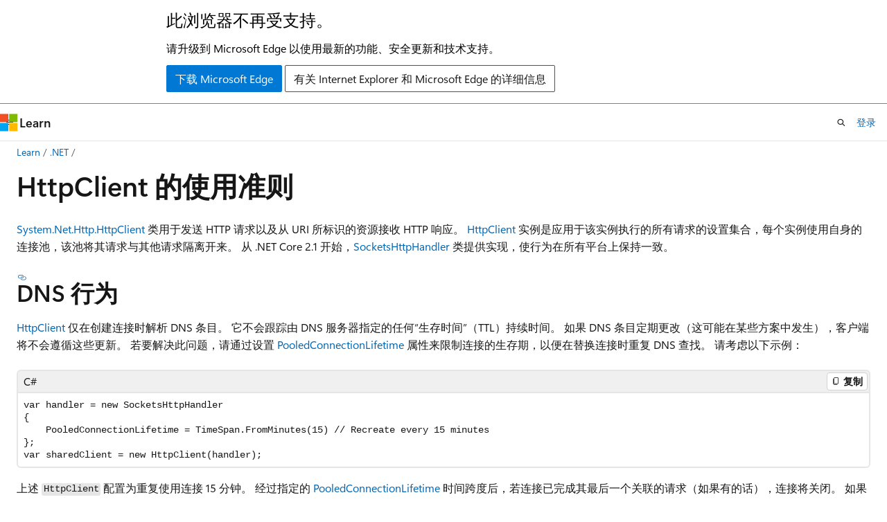

--- FILE ---
content_type: text/html
request_url: https://learn.microsoft.com/zh-cn/dotnet/fundamentals/networking/http/httpclient-guidelines
body_size: 58408
content:
 <!DOCTYPE html>
		<html
			class="layout layout-holy-grail   show-table-of-contents conceptual show-breadcrumb default-focus"
			lang="zh-cn"
			dir="ltr"
			data-authenticated="false"
			data-auth-status-determined="false"
			data-target="docs"
			x-ms-format-detection="none"
		>
			
		<head>
			<title>.NET 的 HttpClient 准则 - .NET | Microsoft Learn</title>
			<meta charset="utf-8" />
			<meta name="viewport" content="width=device-width, initial-scale=1.0" />
			<meta name="color-scheme" content="light dark" />

			<meta name="description" content="了解如何使用 HttpClient 实例发送 HTTP 请求，以及如何在 .NET 应用中使用 IHttpClientFactory 管理客户端。" />
			<link rel="canonical" href="https://learn.microsoft.com/zh-cn/dotnet/fundamentals/networking/http/httpclient-guidelines" /> 

			<!-- Non-customizable open graph and sharing-related metadata -->
			<meta name="twitter:card" content="summary" />
			<meta name="twitter:site" content="@MicrosoftLearn" />
			<meta property="og:type" content="website" />
			<meta property="og:image:alt" content=".NET 的 HttpClient 准则 - .NET | Microsoft Learn" />
			<meta property="og:image" content="https://learn.microsoft.com/dotnet/media/dotnet-logo.png" />
			<!-- Page specific open graph and sharing-related metadata -->
			<meta property="og:title" content=".NET 的 HttpClient 准则 - .NET" />
			<meta property="og:url" content="https://learn.microsoft.com/zh-cn/dotnet/fundamentals/networking/http/httpclient-guidelines" />
			<meta property="og:description" content="了解如何使用 HttpClient 实例发送 HTTP 请求，以及如何在 .NET 应用中使用 IHttpClientFactory 管理客户端。" />
			<meta name="platform_id" content="bfcc3f08-5956-9e18-3049-f838167fb412" /> <meta name="scope" content=".NET" />
			<meta name="locale" content="zh-cn" />
			 <meta name="adobe-target" content="true" /> 
			<meta name="uhfHeaderId" content="MSDocsHeader-DotNet" />

			<meta name="page_type" content="conceptual" />

			<!--page specific meta tags-->
			

			<!-- custom meta tags -->
			
		<meta name="schema" content="Conceptual" />
	
		<meta name="ai-usage" content="ai-assisted" />
	
		<meta name="apiPlatform" content="dotnet" />
	
		<meta name="author" content="gewarren" />
	
		<meta name="breadcrumb_path" content="/dotnet/breadcrumb/toc.json" />
	
		<meta name="depot_name" content="VS.core-docs" />
	
		<meta name="document_id" content="1a42e9c6-2624-e047-ed1c-03ec047b538a" />
	
		<meta name="document_version_independent_id" content="3b1dd30f-82a8-2526-bd51-fb6401c52e81" />
	
		<meta name="feedback_product_url" content="https://aka.ms/feedback/report?space=61" />
	
		<meta name="feedback_system" content="OpenSource" />
	
		<meta name="git_commit_id" content="435783fc691732e0648e16adc3e946fe8a2304e5" />
	
		<meta name="gitcommit" content="https://github.com/dotnet/docs/blob/435783fc691732e0648e16adc3e946fe8a2304e5/docs/fundamentals/networking/http/httpclient-guidelines.md" />
	
		<meta name="ms.author" content="gewarren" />
	
		<meta name="ms.date" content="2025-10-22T00:00:00Z" />
	
		<meta name="ms.devlang" content="dotnet" />
	
		<meta name="ms.service" content="dotnet-fundamentals" />
	
		<meta name="ms.topic" content="article" />
	
		<meta name="original_content_git_url" content="https://github.com/dotnet/docs/blob/live/docs/fundamentals/networking/http/httpclient-guidelines.md" />
	
		<meta name="show_latex" content="true" />
	
		<meta name="site_name" content="Docs" />
	
		<meta name="updated_at" content="2025-10-28T13:53:00Z" />
	
		<meta name="ms.translationtype" content="MT" />
	
		<meta name="ms.contentlocale" content="zh-cn" />
	
		<meta name="loc_version" content="2025-10-28T12:58:52.130448Z" />
	
		<meta name="loc_source_id" content="Github-35890081#live" />
	
		<meta name="loc_file_id" content="Github-35890081.live.VS.core-docs.docs/fundamentals/networking/http/httpclient-guidelines.md" />
	
		<meta name="toc_rel" content="../../toc.json" />
	
		<meta name="feedback_help_link_type" content="" />
	
		<meta name="feedback_help_link_url" content="" />
	
		<meta name="search.mshattr.devlang" content="csharp" />
	
		<meta name="word_count" content="1383" />
	
		<meta name="asset_id" content="fundamentals/networking/http/httpclient-guidelines" />
	
		<meta name="item_type" content="Content" />
	
		<meta name="previous_tlsh_hash" content="C9CE5DA1B6864BB46F6301C6446F9B5B778D503A89922E4509041755F22B8552DBDA810D2A8E37FCAFB8C32C9BE8E346C0B4D315FDB7D5FB6D1CCBD9CAA80C3C5E15699213" />
	
		<meta name="github_feedback_content_git_url" content="https://github.com/dotnet/docs/blob/main/docs/fundamentals/networking/http/httpclient-guidelines.md" />
	 
		<meta name="cmProducts" content="https://authoring-docs-microsoft.poolparty.biz/devrel/7696cda6-0510-47f6-8302-71bb5d2e28cf" data-source="generated" />
	
		<meta name="spProducts" content="https://authoring-docs-microsoft.poolparty.biz/devrel/69c76c32-967e-4c65-b89a-74cc527db725" data-source="generated" />
	

			<!-- assets and js globals -->
			
			<link rel="stylesheet" href="/static/assets/0.4.03301.7415-7dd881c1/styles/site-ltr.css" />
			
			<link rel="preconnect" href="//mscom.demdex.net" crossorigin />
						<link rel="dns-prefetch" href="//target.microsoft.com" />
						<link rel="dns-prefetch" href="//microsoftmscompoc.tt.omtrdc.net" />
						<link
							rel="preload"
							as="script"
							href="/static/third-party/adobe-target/at-js/2.9.0/at.js"
							integrity="sha384-l4AKhsU8cUWSht4SaJU5JWcHEWh1m4UTqL08s6b/hqBLAeIDxTNl+AMSxTLx6YMI"
							crossorigin="anonymous"
							id="adobe-target-script"
							type="application/javascript"
						/>
			<script src="https://wcpstatic.microsoft.com/mscc/lib/v2/wcp-consent.js"></script>
			<script src="https://js.monitor.azure.com/scripts/c/ms.jsll-4.min.js"></script>
			<script src="/_themes/docs.theme/master/zh-cn/_themes/global/deprecation.js"></script>

			<!-- msdocs global object -->
			<script id="msdocs-script">
		var msDocs = {
  "environment": {
    "accessLevel": "online",
    "azurePortalHostname": "portal.azure.com",
    "reviewFeatures": false,
    "supportLevel": "production",
    "systemContent": true,
    "siteName": "learn",
    "legacyHosting": false
  },
  "data": {
    "contentLocale": "zh-cn",
    "contentDir": "ltr",
    "userLocale": "zh-cn",
    "userDir": "ltr",
    "pageTemplate": "Conceptual",
    "brand": "",
    "context": {},
    "standardFeedback": false,
    "showFeedbackReport": false,
    "feedbackHelpLinkType": "",
    "feedbackHelpLinkUrl": "",
    "feedbackSystem": "OpenSource",
    "feedbackGitHubRepo": "dotnet/docs",
    "feedbackProductUrl": "https://aka.ms/feedback/report?space=61",
    "extendBreadcrumb": false,
    "isEditDisplayable": false,
    "isPrivateUnauthorized": false,
    "hideViewSource": false,
    "isPermissioned": false,
    "hasRecommendations": true,
    "contributors": [
      {
        "name": "gewarren",
        "url": "https://github.com/gewarren"
      },
      {
        "name": "Copilot",
        "url": "https://github.com/Copilot"
      },
      {
        "name": "antonfirsov",
        "url": "https://github.com/antonfirsov"
      },
      {
        "name": "iliar-turdushev",
        "url": "https://github.com/iliar-turdushev"
      },
      {
        "name": "BillWagner",
        "url": "https://github.com/BillWagner"
      },
      {
        "name": "CarnaViire",
        "url": "https://github.com/CarnaViire"
      },
      {
        "name": "IEvangelist",
        "url": "https://github.com/IEvangelist"
      },
      {
        "name": "martintmk",
        "url": "https://github.com/martintmk"
      },
      {
        "name": "meziantou",
        "url": "https://github.com/meziantou"
      },
      {
        "name": "dimitriskad",
        "url": "https://github.com/dimitriskad"
      },
      {
        "name": "ManickaP",
        "url": "https://github.com/ManickaP"
      }
    ],
    "mathjax": {},
    "openSourceFeedbackIssueUrl": "https://github.com/dotnet/docs/issues/new?template=z-customer-feedback.yml",
    "openSourceFeedbackIssueTitle": ""
  },
  "functions": {}
};;
	</script>

			<!-- base scripts, msdocs global should be before this -->
			<script src="/static/assets/0.4.03301.7415-7dd881c1/scripts/zh-cn/index-docs.js"></script>
			

			<!-- json-ld -->
			
		</head>
	
			<body
				id="body"
				data-bi-name="body"
				class="layout-body "
				lang="zh-cn"
				dir="ltr"
			>
				<header class="layout-body-header">
		<div class="header-holder has-default-focus">
			
		<a
			href="#main"
			
			style="z-index: 1070"
			class="outline-color-text visually-hidden-until-focused position-fixed inner-focus focus-visible top-0 left-0 right-0 padding-xs text-align-center background-color-body"
			
		>
			跳至主要内容
		</a>
	
		<a
			href="#"
			data-skip-to-ask-learn
			style="z-index: 1070"
			class="outline-color-text visually-hidden-until-focused position-fixed inner-focus focus-visible top-0 left-0 right-0 padding-xs text-align-center background-color-body"
			hidden
		>
			跳到 Ask Learn 聊天体验
		</a>
	

			<div hidden id="cookie-consent-holder" data-test-id="cookie-consent-container"></div>
			<!-- Unsupported browser warning -->
			<div
				id="unsupported-browser"
				style="background-color: white; color: black; padding: 16px; border-bottom: 1px solid grey;"
				hidden
			>
				<div style="max-width: 800px; margin: 0 auto;">
					<p style="font-size: 24px">此浏览器不再受支持。</p>
					<p style="font-size: 16px; margin-top: 16px;">
						请升级到 Microsoft Edge 以使用最新的功能、安全更新和技术支持。
					</p>
					<div style="margin-top: 12px;">
						<a
							href="https://go.microsoft.com/fwlink/p/?LinkID=2092881 "
							style="background-color: #0078d4; border: 1px solid #0078d4; color: white; padding: 6px 12px; border-radius: 2px; display: inline-block;"
						>
							下载 Microsoft Edge
						</a>
						<a
							href="https://learn.microsoft.com/en-us/lifecycle/faq/internet-explorer-microsoft-edge"
							style="background-color: white; padding: 6px 12px; border: 1px solid #505050; color: #171717; border-radius: 2px; display: inline-block;"
						>
							有关 Internet Explorer 和 Microsoft Edge 的详细信息
						</a>
					</div>
				</div>
			</div>
			<!-- site header -->
			<header
				id="ms--site-header"
				data-test-id="site-header-wrapper"
				role="banner"
				itemscope="itemscope"
				itemtype="http://schema.org/Organization"
			>
				<div
					id="ms--mobile-nav"
					class="site-header display-none-tablet padding-inline-none gap-none"
					data-bi-name="mobile-header"
					data-test-id="mobile-header"
				></div>
				<div
					id="ms--primary-nav"
					class="site-header display-none display-flex-tablet"
					data-bi-name="L1-header"
					data-test-id="primary-header"
				></div>
				<div
					id="ms--secondary-nav"
					class="site-header display-none display-flex-tablet"
					data-bi-name="L2-header"
					data-test-id="secondary-header"
					
				></div>
			</header>
			
		<!-- banner -->
		<div data-banner>
			<div id="disclaimer-holder"></div>
			
		</div>
		<!-- banner end -->
	
		</div>
	</header>
				 <section
					id="layout-body-menu"
					class="layout-body-menu display-flex"
					data-bi-name="menu"
			  >
					
		<div
			id="left-container"
			class="left-container display-none display-block-tablet padding-inline-sm padding-bottom-sm width-full"
			data-toc-container="true"
		>
			<!-- Regular TOC content (default) -->
			<div id="ms--toc-content" class="height-full">
				<nav
					id="affixed-left-container"
					class="margin-top-sm-tablet position-sticky display-flex flex-direction-column"
					aria-label="主要节点"
					data-bi-name="left-toc"
					role="navigation"
				></nav>
			</div>
			<!-- Collapsible TOC content (hidden by default) -->
			<div id="ms--toc-content-collapsible" class="height-full" hidden>
				<nav
					id="affixed-left-container"
					class="margin-top-sm-tablet position-sticky display-flex flex-direction-column"
					aria-label="主要节点"
					data-bi-name="left-toc"
					role="navigation"
				>
					<div
						id="ms--collapsible-toc-header"
						class="display-flex justify-content-flex-end margin-bottom-xxs"
					>
						<button
							type="button"
							class="button button-clear inner-focus"
							data-collapsible-toc-toggle
							aria-expanded="true"
							aria-controls="ms--collapsible-toc-content"
							aria-label="目录"
						>
							<span class="icon font-size-h4" aria-hidden="true">
								<span class="docon docon-panel-left-contract"></span>
							</span>
						</button>
					</div>
				</nav>
			</div>
		</div>
	
			  </section>

				<main
					id="main"
					role="main"
					class="layout-body-main "
					data-bi-name="content"
					lang="zh-cn"
					dir="ltr"
				>
					
			<div
		id="ms--content-header"
		class="content-header default-focus border-bottom-none"
		data-bi-name="content-header"
	>
		<div class="content-header-controls margin-xxs margin-inline-sm-tablet">
			<button
				type="button"
				class="contents-button button button-sm margin-right-xxs"
				data-bi-name="contents-expand"
				aria-haspopup="true"
				data-contents-button
			>
				<span class="icon" aria-hidden="true"><span class="docon docon-menu"></span></span>
				<span class="contents-expand-title"> 目录 </span>
			</button>
			<button
				type="button"
				class="ap-collapse-behavior ap-expanded button button-sm"
				data-bi-name="ap-collapse"
				aria-controls="action-panel"
			>
				<span class="icon" aria-hidden="true"><span class="docon docon-exit-mode"></span></span>
				<span>退出编辑器模式</span>
			</button>
		</div>
	</div>
			<div data-main-column class="padding-sm padding-top-none padding-top-sm-tablet">
				<div>
					
		<div id="article-header" class="background-color-body margin-bottom-xs display-none-print">
			<div class="display-flex align-items-center justify-content-space-between">
				
		<details
			id="article-header-breadcrumbs-overflow-popover"
			class="popover"
			data-for="article-header-breadcrumbs"
		>
			<summary
				class="button button-clear button-primary button-sm inner-focus"
				aria-label="所有痕迹"
			>
				<span class="icon">
					<span class="docon docon-more"></span>
				</span>
			</summary>
			<div id="article-header-breadcrumbs-overflow" class="popover-content padding-none"></div>
		</details>

		<bread-crumbs
			id="article-header-breadcrumbs"
			role="group"
			aria-label="痕迹导航"
			data-test-id="article-header-breadcrumbs"
			class="overflow-hidden flex-grow-1 margin-right-sm margin-right-md-tablet margin-right-lg-desktop margin-left-negative-xxs padding-left-xxs"
		></bread-crumbs>
	 
		<div
			id="article-header-page-actions"
			class="opacity-none margin-left-auto display-flex flex-wrap-no-wrap align-items-stretch"
		>
			
		<button
			class="button button-sm border-none inner-focus display-none-tablet flex-shrink-0 "
			data-bi-name="ask-learn-assistant-entry"
			data-test-id="ask-learn-assistant-modal-entry-mobile"
			data-ask-learn-modal-entry
			
			type="button"
			style="min-width: max-content;"
			aria-expanded="false"
			aria-label="询问 Learn"
			hidden
		>
			<span class="icon font-size-lg" aria-hidden="true">
				<span class="docon docon-chat-sparkle-fill gradient-ask-learn-logo"></span>
			</span>
		</button>
		<button
			class="button button-sm display-none display-inline-flex-tablet display-none-desktop flex-shrink-0 margin-right-xxs border-color-ask-learn "
			data-bi-name="ask-learn-assistant-entry"
			
			data-test-id="ask-learn-assistant-modal-entry-tablet"
			data-ask-learn-modal-entry
			type="button"
			style="min-width: max-content;"
			aria-expanded="false"
			hidden
		>
			<span class="icon font-size-lg" aria-hidden="true">
				<span class="docon docon-chat-sparkle-fill gradient-ask-learn-logo"></span>
			</span>
			<span>询问 Learn</span>
		</button>
		<button
			class="button button-sm display-none flex-shrink-0 display-inline-flex-desktop margin-right-xxs border-color-ask-learn "
			data-bi-name="ask-learn-assistant-entry"
			
			data-test-id="ask-learn-assistant-flyout-entry"
			data-ask-learn-flyout-entry
			data-flyout-button="toggle"
			type="button"
			style="min-width: max-content;"
			aria-expanded="false"
			aria-controls="ask-learn-flyout"
			hidden
		>
			<span class="icon font-size-lg" aria-hidden="true">
				<span class="docon docon-chat-sparkle-fill gradient-ask-learn-logo"></span>
			</span>
			<span>询问 Learn</span>
		</button>
	 
		<button
			type="button"
			id="ms--focus-mode-button"
			data-focus-mode
			data-bi-name="focus-mode-entry"
			class="button button-sm flex-shrink-0 margin-right-xxs display-none display-inline-flex-desktop"
		>
			<span class="icon font-size-lg" aria-hidden="true">
				<span class="docon docon-glasses"></span>
			</span>
			<span>焦点模式</span>
		</button>
	 

			<details class="popover popover-right" id="article-header-page-actions-overflow">
				<summary
					class="justify-content-flex-start button button-clear button-sm button-primary inner-focus"
					aria-label="更多操作"
					title="更多操作"
				>
					<span class="icon" aria-hidden="true">
						<span class="docon docon-more-vertical"></span>
					</span>
				</summary>
				<div class="popover-content">
					
		<button
			data-page-action-item="overflow-mobile"
			type="button"
			class="button-block button-sm inner-focus button button-clear display-none-tablet justify-content-flex-start text-align-left"
			data-bi-name="contents-expand"
			data-contents-button
			data-popover-close
		>
			<span class="icon">
				<span class="docon docon-editor-list-bullet" aria-hidden="true"></span>
			</span>
			<span class="contents-expand-title">目录</span>
		</button>
	 
		<a
			id="lang-link-overflow"
			class="button-sm inner-focus button button-clear button-block justify-content-flex-start text-align-left"
			data-bi-name="language-toggle"
			data-page-action-item="overflow-all"
			data-check-hidden="true"
			data-read-in-link
			href="#"
			hidden
		>
			<span class="icon" aria-hidden="true" data-read-in-link-icon>
				<span class="docon docon-locale-globe"></span>
			</span>
			<span data-read-in-link-text>使用英语阅读</span>
		</a>
	 
		<button
			type="button"
			class="collection button button-clear button-sm button-block justify-content-flex-start text-align-left inner-focus"
			data-list-type="collection"
			data-bi-name="collection"
			data-page-action-item="overflow-all"
			data-check-hidden="true"
			data-popover-close
		>
			<span class="icon" aria-hidden="true">
				<span class="docon docon-circle-addition"></span>
			</span>
			<span class="collection-status">添加</span>
		</button>
	
					
		<button
			type="button"
			class="collection button button-block button-clear button-sm justify-content-flex-start text-align-left inner-focus"
			data-list-type="plan"
			data-bi-name="plan"
			data-page-action-item="overflow-all"
			data-check-hidden="true"
			data-popover-close
			hidden
		>
			<span class="icon" aria-hidden="true">
				<span class="docon docon-circle-addition"></span>
			</span>
			<span class="plan-status">添加到计划</span>
		</button>
	  
					
		<hr class="margin-block-xxs" />
		<h4 class="font-size-sm padding-left-xxs">通过</h4>
		
					<a
						class="button button-clear button-sm inner-focus button-block justify-content-flex-start text-align-left text-decoration-none share-facebook"
						data-bi-name="facebook"
						data-page-action-item="overflow-all"
						href="#"
					>
						<span class="icon color-primary" aria-hidden="true">
							<span class="docon docon-facebook-share"></span>
						</span>
						<span>Facebook</span>
					</a>

					<a
						href="#"
						class="button button-clear button-sm inner-focus button-block justify-content-flex-start text-align-left text-decoration-none share-twitter"
						data-bi-name="twitter"
						data-page-action-item="overflow-all"
					>
						<span class="icon color-text" aria-hidden="true">
							<span class="docon docon-xlogo-share"></span>
						</span>
						<span>x.com 共享</span>
					</a>

					<a
						href="#"
						class="button button-clear button-sm inner-focus button-block justify-content-flex-start text-align-left text-decoration-none share-linkedin"
						data-bi-name="linkedin"
						data-page-action-item="overflow-all"
					>
						<span class="icon color-primary" aria-hidden="true">
							<span class="docon docon-linked-in-logo"></span>
						</span>
						<span>LinkedIn</span>
					</a>
					<a
						href="#"
						class="button button-clear button-sm inner-focus button-block justify-content-flex-start text-align-left text-decoration-none share-email"
						data-bi-name="email"
						data-page-action-item="overflow-all"
					>
						<span class="icon color-primary" aria-hidden="true">
							<span class="docon docon-mail-message"></span>
						</span>
						<span>电子邮件</span>
					</a>
			  
	 
		<hr class="margin-block-xxs" />
		<button
			class="button button-block button-clear button-sm justify-content-flex-start text-align-left inner-focus"
			type="button"
			data-bi-name="print"
			data-page-action-item="overflow-all"
			data-popover-close
			data-print-page
			data-check-hidden="true"
		>
			<span class="icon color-primary" aria-hidden="true">
				<span class="docon docon-print"></span>
			</span>
			<span>打印</span>
		</button>
	
				</div>
			</details>
		</div>
	
			</div>
		</div>
	  
		<!-- privateUnauthorizedTemplate is hidden by default -->
		<div unauthorized-private-section data-bi-name="permission-content-unauthorized-private" hidden>
			<hr class="hr margin-top-xs margin-bottom-sm" />
			<div class="notification notification-info">
				<div class="notification-content">
					<p class="margin-top-none notification-title">
						<span class="icon">
							<span class="docon docon-exclamation-circle-solid" aria-hidden="true"></span>
						</span>
						<span>注意</span>
					</p>
					<p class="margin-top-none authentication-determined not-authenticated">
						访问此页面需要授权。 可以尝试<a class="docs-sign-in" href="#" data-bi-name="permission-content-sign-in">登录</a>或<a  class="docs-change-directory" data-bi-name="permisson-content-change-directory">更改目录</a>。
					</p>
					<p class="margin-top-none authentication-determined authenticated">
						访问此页面需要授权。 可以尝试<a class="docs-change-directory" data-bi-name="permisson-content-change-directory">更改目录</a>。
					</p>
				</div>
			</div>
		</div>
	
					<div class="content"><h1 id="guidelines-for-using-httpclient">HttpClient 的使用准则</h1></div>
					
		<div
			id="article-metadata"
			data-bi-name="article-metadata"
			data-test-id="article-metadata"
			class="page-metadata-container display-flex gap-xxs justify-content-space-between align-items-center flex-wrap-wrap"
		>
			 
				<div
					id="user-feedback"
					class="margin-block-xxs display-none display-none-print"
					hidden
					data-hide-on-archived
				>
					
		<button
			id="user-feedback-button"
			data-test-id="conceptual-feedback-button"
			class="button button-sm button-clear button-primary display-none"
			type="button"
			data-bi-name="user-feedback-button"
			data-user-feedback-button
			hidden
		>
			<span class="icon" aria-hidden="true">
				<span class="docon docon-like"></span>
			</span>
			<span>反馈</span>
		</button>
	
				</div>
		  
		</div>
	 
		<div data-id="ai-summary" hidden>
			<div id="ms--ai-summary-cta" class="margin-top-xs display-flex align-items-center">
				<span class="icon" aria-hidden="true">
					<span class="docon docon-sparkle-fill gradient-text-vivid"></span>
				</span>
				<button
					id="ms--ai-summary"
					type="button"
					class="tag tag-sm tag-suggestion margin-left-xxs"
					data-test-id="ai-summary-cta"
					data-bi-name="ai-summary-cta"
					data-an="ai-summary"
				>
					<span class="ai-summary-cta-text">
						为我总结本文
					</span>
				</button>
			</div>
			<!-- Slot where the client will render the summary card after the user clicks the CTA -->
			<div id="ms--ai-summary-header" class="margin-top-xs"></div>
		</div>
	 
		<nav
			id="center-doc-outline"
			class="doc-outline is-hidden-desktop display-none-print margin-bottom-sm"
			data-bi-name="intopic toc"
			aria-label="本文内容"
		>
			<h2 id="ms--in-this-article" class="title is-6 margin-block-xs">
				本文内容
			</h2>
		</nav>
	
					<div class="content"><p>
              <a href="/zh-cn/dotnet/api/system.net.http.httpclient" class="no-loc" data-linktype="absolute-path">System.Net.Http.HttpClient</a> 类用于发送 HTTP 请求以及从 URI 所标识的资源接收 HTTP 响应。 
              <a href="/zh-cn/dotnet/api/system.net.http.httpclient" class="no-loc" data-linktype="absolute-path">HttpClient</a> 实例是应用于该实例执行的所有请求的设置集合，每个实例使用自身的连接池，该池将其请求与其他请求隔离开来。 从 .NET Core 2.1 开始，<a href="/zh-cn/dotnet/api/system.net.http.socketshttphandler" class="no-loc" data-linktype="absolute-path">SocketsHttpHandler</a> 类提供实现，使行为在所有平台上保持一致。</p>
<h2 id="dns-behavior">DNS 行为</h2>
<p>
              <a href="/zh-cn/dotnet/api/system.net.http.httpclient" class="no-loc" data-linktype="absolute-path">HttpClient</a> 仅在创建连接时解析 DNS 条目。 它不会跟踪由 DNS 服务器指定的任何“生存时间”（TTL）持续时间。 如果 DNS 条目定期更改（这可能在某些方案中发生），客户端将不会遵循这些更新。 若要解决此问题，请通过设置 <a href="/zh-cn/dotnet/api/system.net.http.socketshttphandler.pooledconnectionlifetime#system-net-http-socketshttphandler-pooledconnectionlifetime" class="no-loc" data-linktype="absolute-path">PooledConnectionLifetime</a> 属性来限制连接的生存期，以便在替换连接时重复 DNS 查找。 请考虑以下示例：</p>
<pre><code class="lang-csharp">var handler = new SocketsHttpHandler
{
    PooledConnectionLifetime = TimeSpan.FromMinutes(15) // Recreate every 15 minutes
};
var sharedClient = new HttpClient(handler);
</code></pre>
<p>上述 <code>HttpClient</code> 配置为重复使用连接 15 分钟。 经过指定的 <a href="/zh-cn/dotnet/api/system.net.http.socketshttphandler.pooledconnectionlifetime#system-net-http-socketshttphandler-pooledconnectionlifetime" class="no-loc" data-linktype="absolute-path">PooledConnectionLifetime</a> 时间跨度后，若连接已完成其最后一个关联的请求（如果有的话），连接将关闭。 如果队列中有任何正在等待的请求，则会根据需要创建新的连接。</p>
<p>为了说明目的，任意选择了 15 分钟的时间间隔。 应根据 DNS 或其他网络更改的预期频率选择该值。</p>
<h2 id="pooled-connections">共用连接</h2>
<p>
              <a href="/zh-cn/dotnet/api/system.net.http.httpclient" class="no-loc" data-linktype="absolute-path">HttpClient</a> 的连接池链接到其基础 <a href="/zh-cn/dotnet/api/system.net.http.socketshttphandler" class="no-loc" data-linktype="absolute-path">SocketsHttpHandler</a>。 释放 <a href="/zh-cn/dotnet/api/system.net.http.httpclient" class="no-loc" data-linktype="absolute-path">HttpClient</a> 实例时，它会释放池中的所有现有连接。 如果稍后向同一服务器发送请求，则必须重新创建一个新连接。 因此，创建不必要的连接会导致性能损失。 此外，连接关闭后不会立即释放 TCP 端口。 （有关这一点的详细信息，请参阅 <code>TIME-WAIT</code> 中的 TCP <a href="https://www.rfc-editor.org/rfc/rfc9293.html#section-3.3.2" data-linktype="external"></a>。）如果请求速率较高，则可用端口的操作系统限制可能会耗尽。 为了避免端口耗尽问题，<a href="#recommended-use" data-linktype="self-bookmark">建议</a>将 <a href="/zh-cn/dotnet/api/system.net.http.httpclient" class="no-loc" data-linktype="absolute-path">HttpClient</a> 实例重用于尽可能多的 HTTP 请求。</p>
<h2 id="recommended-use">推荐使用</h2>
<p>为了对建议的 <code>HttpClient</code> 在生存期管理方面的使用进行总结，应使用<em>长期</em>客户端，并设置 <code>PooledConnectionLifetime</code>（.NET Core 和 .NET 5+）或由 <em></em> 创建的<code>IHttpClientFactory</code>。</p>
<ul>
<li><p>在 .NET Core 和 .NET 5+ 中：</p>
<ul>
<li>根据预期的 DNS 更改，使用 <code>static</code> 或 <em>singleton</em><a href="/zh-cn/dotnet/api/system.net.http.httpclient" class="no-loc" data-linktype="absolute-path">HttpClient</a> 实例，并将 <a href="/zh-cn/dotnet/api/system.net.http.socketshttphandler.pooledconnectionlifetime#system-net-http-socketshttphandler-pooledconnectionlifetime" class="no-loc" data-linktype="absolute-path">PooledConnectionLifetime</a> 设置为所需间隔（例如 2 分钟）。 这可以解决端口耗尽和 DNS 更改两个问题，而且不会增加 <a href="/zh-cn/dotnet/api/system.net.http.ihttpclientfactory" class="no-loc" data-linktype="absolute-path">IHttpClientFactory</a> 的开销。 如果需要模拟处理程序，可以单独注册它。</li>
</ul>
<div class="TIP">
<p>提示</p>
<p>如果只使用有限数量的 <a href="/zh-cn/dotnet/api/system.net.http.httpclient" class="no-loc" data-linktype="absolute-path">HttpClient</a> 实例，这也是可接受的策略。 重要的是，它不是随每个请求一起创建和释放的，因为它们每一个都包含一个连接池。 对于具有多个代理的方案，或者要在不完全禁用 Cookie 处理的情况下分离 Cookie 容器，必须使用多个实例。</p>
</div>
<ul>
<li><p>使用 <a href="/zh-cn/dotnet/api/system.net.http.ihttpclientfactory" class="no-loc" data-linktype="absolute-path">IHttpClientFactory</a>，可以针对不同的用例使用多个以不同方式配置的客户端。 但请注意，工厂创建的客户端生存期较短，一旦创建客户端，工厂就不再可以控制它。</p>
<p>工厂合并 <a href="/zh-cn/dotnet/api/system.net.http.httpmessagehandler" class="no-loc" data-linktype="absolute-path">HttpMessageHandler</a> 实例，如果其生存期尚未过期，则当工厂创建新的 <a href="/zh-cn/dotnet/api/system.net.http.httpclient" class="no-loc" data-linktype="absolute-path">HttpClient</a> 实例时，可以从池中重用处理程序。 这种重用避免了任何套接字耗尽问题。</p>
<p>如果需要 <a href="/zh-cn/dotnet/api/system.net.http.ihttpclientfactory" class="no-loc" data-linktype="absolute-path">IHttpClientFactory</a> 提供的可配置性，我们建议使用<a href="../../../core/extensions/httpclient-factory#typed-clients" data-linktype="relative-path">类型化客户端方法</a>。</p>
</li>
</ul>
</li>
<li><p>在 .NET Framework 中，使用 <a href="/zh-cn/dotnet/api/system.net.http.ihttpclientfactory" class="no-loc" data-linktype="absolute-path">IHttpClientFactory</a> 管理 <code>HttpClient</code> 实例。 如果不使用工厂，而是改为自行为每个请求创建新的客户端实例，则可能耗尽可用的端口。</p>
<div class="WARNING">
<p>警告</p>
<p>如果你的应用需要 Cookie，建议避免使用 <a href="/zh-cn/dotnet/api/system.net.http.ihttpclientfactory" class="no-loc" data-linktype="absolute-path">IHttpClientFactory</a>。 共用 <a href="/zh-cn/dotnet/api/system.net.http.httpmessagehandler" class="no-loc" data-linktype="absolute-path">HttpMessageHandler</a> 实例会导致共享 <a href="/zh-cn/dotnet/api/system.net.cookiecontainer" class="no-loc" data-linktype="absolute-path">CookieContainer</a> 对象。 意外的<a href="/zh-cn/dotnet/api/system.net.cookiecontainer" class="no-loc" data-linktype="absolute-path">CookieContainer</a>共享可能会导致在应用程序无关部分之间泄露Cookie。 此外，当 <a href="/zh-cn/dotnet/api/microsoft.extensions.http.httpclientfactoryoptions.handlerlifetime#microsoft-extensions-http-httpclientfactoryoptions-handlerlifetime" class="no-loc" data-linktype="absolute-path">HandlerLifetime</a> 过期时，处理程序将被回收，这意味着存储在其中 <a href="/zh-cn/dotnet/api/system.net.cookiecontainer" class="no-loc" data-linktype="absolute-path">CookieContainer</a> 的所有 Cookie 都将丢失。</p>
</div>
</li>
</ul>
<p>有关通过 <code>HttpClient</code> 管理 <code>IHttpClientFactory</code> 生存期的详细信息，请参阅 <a href="../../../core/extensions/httpclient-factory#httpclient-lifetime-management" data-linktype="relative-path"><code>IHttpClientFactory</code> 指南</a>。</p>
<h2 id="resilience-with-static-clients">静态客户端的复原能力</h2>
<p>可使用以下模式将 <code>static</code> 或单一实例客户端配置为使用任意数量的复原管道：<em></em></p>
<pre><code class="lang-csharp">using Microsoft.Extensions.Http.Resilience;
using Polly;

class MyClass
{
    static HttpClient? s_httpClient;

    MyClass()
    {
        var retryPipeline = new ResiliencePipelineBuilder&lt;HttpResponseMessage&gt;()
            .AddRetry(new HttpRetryStrategyOptions
            {
                BackoffType = DelayBackoffType.Exponential,
                MaxRetryAttempts = 3
            })
            .Build();

        var socketHandler = new SocketsHttpHandler
        {
            PooledConnectionLifetime = TimeSpan.FromMinutes(15)
        };
        var resilienceHandler = new ResilienceHandler(retryPipeline)
        {
            InnerHandler = socketHandler,
        };

        s_httpClient = new HttpClient(resilienceHandler);
    }
}
</code></pre>
<p>前面的代码：</p>
<ul>
<li>依赖于 <a href="https://www.nuget.org/packages/Microsoft.Extensions.Http.Resilience" data-linktype="external">Microsoft.Extensions.Http.Resilience</a> NuGet 包。</li>
<li>指定一个暂时性 HTTP 错误处理程序，该处理程序配置了重试管道，每次尝试都会指数退避延迟间隔。</li>
<li>定义 <code>socketHandler</code> 的入池连接生存期为 15 分钟。</li>
<li>使用重试逻辑将 <code>socketHandler</code> 传递给 <code>resilienceHandler</code>。</li>
<li>在给定 <code>HttpClient</code> 的情况下实例化共享的 <code>resilienceHandler</code>。</li>
</ul>
<h2 id="see-also">另请参阅</h2>
<ul>
<li>
              <a href="http-overview" data-linktype="relative-path">.NET 中的 HTTP 支持</a></li>
<li>
              <a href="../../../core/extensions/httpclient-factory" data-linktype="relative-path">使用 .NET 的 HTTP 客户端工厂</a></li>
<li>
              <a href="httpclient" data-linktype="relative-path">使用 HttpClient 发出 HTTP 请求</a></li>
<li>
              <a href="../../../architecture/microservices/implement-resilient-applications/use-httpclientfactory-to-implement-resilient-http-requests" data-linktype="relative-path">使用 IHttpClientFactory 实现复原 HTTP 请求</a></li>
</ul>
</div>
					
		<div
			id="ms--inline-notifications"
			class="margin-block-xs"
			data-bi-name="inline-notification"
		></div>
	 
		<div
			id="assertive-live-region"
			role="alert"
			aria-live="assertive"
			class="visually-hidden"
			aria-relevant="additions"
			aria-atomic="true"
		></div>
		<div
			id="polite-live-region"
			role="status"
			aria-live="polite"
			class="visually-hidden"
			aria-relevant="additions"
			aria-atomic="true"
		></div>
	
					
			
		<!-- feedback section -->
		<section
			class="feedback-section position-relative margin-top-lg border border-radius padding-xxs display-none-print"
			data-bi-name="open-source-feedback-section"
			data-open-source-feedback-section
			hidden
		>
			<div class="display-flex flex-direction-column flex-direction-row-tablet">
				<div
					class="width-450-tablet padding-inline-xs padding-inline-xs-tablet padding-top-xs padding-bottom-sm padding-top-xs-tablet background-color-body-medium"
				>
					<div class="display-flex flex-direction-column">
						<div class="padding-bottom-xxs">
							<span class="icon margin-right-xxs" aria-hidden="true">
								<span class="docon docon-brand-github"></span>
							</span>
							<span class="font-weight-semibold">
								在 GitHub 上与我们协作
							</span>
						</div>
						<span class="line-height-normal">
							可以在 GitHub 上找到此内容的源，还可以在其中创建和查看问题和拉取请求。 有关详细信息，请参阅<a href="https://learn.microsoft.com/contribute/content/dotnet/dotnet-contribute">参与者指南</a>。
						</span>
					</div>
				</div>
				<div
					class="display-flex gap-xs width-full-tablet flex-direction-column padding-xs justify-content-space-evenly"
				>
					<div class="media">
						
					<div class="media-left">
						<div class="image image-36x36" hidden data-open-source-image-container>
							<img
								class="theme-display is-light"
								src="https://learn.microsoft.com/media/logos/logo_net.svg"
								aria-hidden="true"
								data-open-source-image-light
							/>
							<img
								class="theme-display is-dark is-high-contrast"
								src="https://learn.microsoft.com/media/logos/logo_net.svg"
								aria-hidden="true"
								data-open-source-image-dark
							/>
						</div>
					</div>
			  

						<div class="media-content">
							<p
								class="font-size-xl font-weight-semibold margin-bottom-xxs"
								data-open-source-product-title
							>
								.NET
							</p>
							<div class="display-flex gap-xs flex-direction-column">
								<p class="line-height-normal" data-open-source-product-description></p>
								<div class="display-flex gap-xs flex-direction-column">
									<a href="#" data-github-link>
										<span class="icon margin-right-xxs" aria-hidden="true">
											<span class="docon docon-bug"></span>
										</span>
										<span>提出文档问题</span>
									</a>
									<a
										href="https://aka.ms/feedback/report?space=61"
										class="display-block margin-top-auto font-size-md"
										data-feedback-product-url
									>
										<span class="icon margin-right-xxs" aria-hidden="true">
											<span class="docon docon-feedback"></span>
										</span>
										<span>提供产品反馈</span>
									</a>
								</div>
							</div>
						</div>
					</div>
				</div>
			</div>
		</section>
		<!-- end feedback section -->
	
			
		<!-- feedback section -->
		<section
			id="site-user-feedback-footer"
			class="font-size-sm margin-top-md display-none-print display-none-desktop"
			data-test-id="site-user-feedback-footer"
			data-bi-name="site-feedback-section"
		>
			<hr class="hr" />
			<h2 id="ms--feedback" class="title is-3">反馈</h2>
			<div class="display-flex flex-wrap-wrap align-items-center">
				<p class="font-weight-semibold margin-xxs margin-left-none">
					此页面是否有帮助？
				</p>
				<div class="buttons">
					<button
						class="thumb-rating-button like button button-primary button-sm"
						data-test-id="footer-rating-yes"
						data-binary-rating-response="rating-yes"
						type="button"
						title="本文非常有用"
						data-bi-name="button-rating-yes"
						aria-pressed="false"
					>
						<span class="icon" aria-hidden="true">
							<span class="docon docon-like"></span>
						</span>
						<span>是</span>
					</button>
					<button
						class="thumb-rating-button dislike button button-primary button-sm"
						id="standard-rating-no-button"
						hidden
						data-test-id="footer-rating-no"
						data-binary-rating-response="rating-no"
						type="button"
						title="本文没有用"
						data-bi-name="button-rating-no"
						aria-pressed="false"
					>
						<span class="icon" aria-hidden="true">
							<span class="docon docon-dislike"></span>
						</span>
						<span>否</span>
					</button>
					<details
						class="popover popover-top"
						id="mobile-help-popover"
						data-test-id="footer-feedback-popover"
					>
						<summary
							class="thumb-rating-button dislike button button-primary button-sm"
							data-test-id="details-footer-rating-no"
							data-binary-rating-response="rating-no"
							title="本文没有用"
							data-bi-name="button-rating-no"
							aria-pressed="false"
							data-bi-an="feedback-unhelpful-popover"
						>
							<span class="icon" aria-hidden="true">
								<span class="docon docon-dislike"></span>
							</span>
							<span>否</span>
						</summary>
						<div
							class="popover-content width-200 width-300-tablet"
							role="dialog"
							aria-labelledby="popover-heading"
							aria-describedby="popover-description"
						>
							<p id="popover-heading" class="font-size-lg margin-bottom-xxs font-weight-semibold">
								需要有关本主题的帮助？
							</p>
							<p id="popover-description" class="font-size-sm margin-bottom-xs">
								想要尝试使用 Ask Learn 阐明或指导你完成本主题？
							</p>
							
		<div class="buttons flex-direction-row flex-wrap justify-content-center gap-xxs">
			<div>
		<button
			class="button button-sm border inner-focus display-none margin-right-xxs"
			data-bi-name="ask-learn-assistant-entry-troubleshoot"
			data-test-id="ask-learn-assistant-modal-entry-mobile-feedback"
			data-ask-learn-modal-entry-feedback
			data-bi-an=feedback-unhelpful-popover
			type="button"
			style="min-width: max-content;"
			aria-expanded="false"
			aria-label="询问 Learn"
			hidden
		>
			<span class="icon font-size-lg" aria-hidden="true">
				<span class="docon docon-chat-sparkle-fill gradient-ask-learn-logo"></span>
			</span>
		</button>
		<button
			class="button button-sm display-inline-flex display-none-desktop flex-shrink-0 margin-right-xxs border-color-ask-learn margin-right-xxs"
			data-bi-name="ask-learn-assistant-entry-troubleshoot"
			data-bi-an=feedback-unhelpful-popover
			data-test-id="ask-learn-assistant-modal-entry-tablet-feedback"
			data-ask-learn-modal-entry-feedback
			type="button"
			style="min-width: max-content;"
			aria-expanded="false"
			hidden
		>
			<span class="icon font-size-lg" aria-hidden="true">
				<span class="docon docon-chat-sparkle-fill gradient-ask-learn-logo"></span>
			</span>
			<span>询问 Learn</span>
		</button>
		<button
			class="button button-sm display-none flex-shrink-0 display-inline-flex-desktop margin-right-xxs border-color-ask-learn margin-right-xxs"
			data-bi-name="ask-learn-assistant-entry-troubleshoot"
			data-bi-an=feedback-unhelpful-popover
			data-test-id="ask-learn-assistant-flyout-entry-feedback"
			data-ask-learn-flyout-entry-show-only
			data-flyout-button="toggle"
			type="button"
			style="min-width: max-content;"
			aria-expanded="false"
			aria-controls="ask-learn-flyout"
			hidden
		>
			<span class="icon font-size-lg" aria-hidden="true">
				<span class="docon docon-chat-sparkle-fill gradient-ask-learn-logo"></span>
			</span>
			<span>询问 Learn</span>
		</button>
	</div>
			<button
				type="button"
				class="button button-sm margin-right-xxs"
				data-help-option="suggest-fix"
				data-bi-name="feedback-suggest"
				data-bi-an="feedback-unhelpful-popover"
				data-test-id="suggest-fix"
			>
				<span class="icon" aria-hidden="true">
					<span class="docon docon-feedback"></span>
				</span>
				<span> 建议修复？ </span>
			</button>
		</div>
	
						</div>
					</details>
				</div>
			</div>
		</section>
		<!-- end feedback section -->
	
		
				</div>
				
		<div id="ms--additional-resources-mobile" class="display-none-print">
			<hr class="hr" hidden />
			<h2 id="ms--additional-resources-mobile-heading" class="title is-3" hidden>
				其他资源
			</h2>
			
		<section
			id="right-rail-recommendations-mobile"
			class=""
			data-bi-name="recommendations"
			hidden
		></section>
	 
		<section
			id="right-rail-training-mobile"
			class=""
			data-bi-name="learning-resource-card"
			hidden
		></section>
	 
		<section
			id="right-rail-events-mobile"
			class=""
			data-bi-name="events-card"
			hidden
		></section>
	 
		<section
			id="right-rail-qna-mobile"
			class="margin-top-xxs"
			data-bi-name="qna-link-card"
			hidden
		></section>
	
		</div>
	 
		<div
			id="article-metadata-footer"
			data-bi-name="article-metadata-footer"
			data-test-id="article-metadata-footer"
			class="page-metadata-container"
		>
			<hr class="hr" />
			<ul class="metadata page-metadata" data-bi-name="page info" lang="zh-cn" dir="ltr">
				<li class="visibility-hidden-visual-diff">
			<span class="badge badge-sm text-wrap-pretty">
				<span>Last updated on <local-time format="twoDigitNumeric"
		datetime="2025-10-28T13:42:00.000Z"
		data-article-date-source="calculated"
		class="is-invisible"
	>
		2025-10-28
	</local-time></span>
			</span>
		</li>
			</ul>
		</div>
	
			</div>
			
		<div
			id="action-panel"
			role="region"
			aria-label="操作面板"
			class="action-panel"
			tabindex="-1"
		></div>
	
		
				</main>
				<aside
					id="layout-body-aside"
					class="layout-body-aside "
					data-bi-name="aside"
			  >
					
		<div
			id="ms--additional-resources"
			class="right-container padding-sm display-none display-block-desktop height-full"
			data-bi-name="pageactions"
			role="complementary"
			aria-label="其他资源"
		>
			<div id="affixed-right-container" data-bi-name="right-column">
				
		<nav
			id="side-doc-outline"
			class="doc-outline border-bottom padding-bottom-xs margin-bottom-xs"
			data-bi-name="intopic toc"
			aria-label="本文内容"
		>
			<h3>本文内容</h3>
		</nav>
	
				<!-- Feedback -->
				
		<section
			id="ms--site-user-feedback-right-rail"
			class="font-size-sm display-none-print"
			data-test-id="site-user-feedback-right-rail"
			data-bi-name="site-feedback-right-rail"
		>
			<p class="font-weight-semibold margin-bottom-xs">此页面是否有帮助？</p>
			<div class="buttons">
				<button
					class="thumb-rating-button like button button-primary button-sm"
					data-test-id="right-rail-rating-yes"
					data-binary-rating-response="rating-yes"
					type="button"
					title="本文非常有用"
					data-bi-name="button-rating-yes"
					aria-pressed="false"
				>
					<span class="icon" aria-hidden="true">
						<span class="docon docon-like"></span>
					</span>
					<span>是</span>
				</button>
				<button
					class="thumb-rating-button dislike button button-primary button-sm"
					id="right-rail-no-button"
					hidden
					data-test-id="right-rail-rating-no"
					data-binary-rating-response="rating-no"
					type="button"
					title="本文没有用"
					data-bi-name="button-rating-no"
					aria-pressed="false"
				>
					<span class="icon" aria-hidden="true">
						<span class="docon docon-dislike"></span>
					</span>
					<span>否</span>
				</button>
				<details class="popover popover-right" id="help-popover" data-test-id="feedback-popover">
					<summary
						tabindex="0"
						class="thumb-rating-button dislike button button-primary button-sm"
						data-test-id="details-right-rail-rating-no"
						data-binary-rating-response="rating-no"
						title="本文没有用"
						data-bi-name="button-rating-no"
						aria-pressed="false"
						data-bi-an="feedback-unhelpful-popover"
					>
						<span class="icon" aria-hidden="true">
							<span class="docon docon-dislike"></span>
						</span>
						<span>否</span>
					</summary>
					<div
						class="popover-content width-200 width-300-tablet"
						role="dialog"
						aria-labelledby="popover-heading"
						aria-describedby="popover-description"
					>
						<p
							id="popover-heading-right-rail"
							class="font-size-lg margin-bottom-xxs font-weight-semibold"
						>
							需要有关本主题的帮助？
						</p>
						<p id="popover-description-right-rail" class="font-size-sm margin-bottom-xs">
							想要尝试使用 Ask Learn 阐明或指导你完成本主题？
						</p>
						
		<div class="buttons flex-direction-row flex-wrap justify-content-center gap-xxs">
			<div>
		<button
			class="button button-sm border inner-focus display-none margin-right-xxs"
			data-bi-name="ask-learn-assistant-entry-troubleshoot"
			data-test-id="ask-learn-assistant-modal-entry-mobile-feedback"
			data-ask-learn-modal-entry-feedback
			data-bi-an=feedback-unhelpful-popover
			type="button"
			style="min-width: max-content;"
			aria-expanded="false"
			aria-label="询问 Learn"
			hidden
		>
			<span class="icon font-size-lg" aria-hidden="true">
				<span class="docon docon-chat-sparkle-fill gradient-ask-learn-logo"></span>
			</span>
		</button>
		<button
			class="button button-sm display-inline-flex display-none-desktop flex-shrink-0 margin-right-xxs border-color-ask-learn margin-right-xxs"
			data-bi-name="ask-learn-assistant-entry-troubleshoot"
			data-bi-an=feedback-unhelpful-popover
			data-test-id="ask-learn-assistant-modal-entry-tablet-feedback"
			data-ask-learn-modal-entry-feedback
			type="button"
			style="min-width: max-content;"
			aria-expanded="false"
			hidden
		>
			<span class="icon font-size-lg" aria-hidden="true">
				<span class="docon docon-chat-sparkle-fill gradient-ask-learn-logo"></span>
			</span>
			<span>询问 Learn</span>
		</button>
		<button
			class="button button-sm display-none flex-shrink-0 display-inline-flex-desktop margin-right-xxs border-color-ask-learn margin-right-xxs"
			data-bi-name="ask-learn-assistant-entry-troubleshoot"
			data-bi-an=feedback-unhelpful-popover
			data-test-id="ask-learn-assistant-flyout-entry-feedback"
			data-ask-learn-flyout-entry-show-only
			data-flyout-button="toggle"
			type="button"
			style="min-width: max-content;"
			aria-expanded="false"
			aria-controls="ask-learn-flyout"
			hidden
		>
			<span class="icon font-size-lg" aria-hidden="true">
				<span class="docon docon-chat-sparkle-fill gradient-ask-learn-logo"></span>
			</span>
			<span>询问 Learn</span>
		</button>
	</div>
			<button
				type="button"
				class="button button-sm margin-right-xxs"
				data-help-option="suggest-fix"
				data-bi-name="feedback-suggest"
				data-bi-an="feedback-unhelpful-popover"
				data-test-id="suggest-fix"
			>
				<span class="icon" aria-hidden="true">
					<span class="docon docon-feedback"></span>
				</span>
				<span> 建议修复？ </span>
			</button>
		</div>
	
					</div>
				</details>
			</div>
		</section>
	
			</div>
		</div>
	
			  </aside> <section
					id="layout-body-flyout"
					class="layout-body-flyout "
					data-bi-name="flyout"
			  >
					 <div
	class="height-full border-left background-color-body-medium"
	id="ask-learn-flyout"
></div>
			  </section> <div class="layout-body-footer " data-bi-name="layout-footer">
		<footer
			id="footer"
			data-test-id="footer"
			data-bi-name="footer"
			class="footer-layout has-padding has-default-focus border-top  uhf-container"
			role="contentinfo"
		>
			<div class="display-flex gap-xs flex-wrap-wrap is-full-height padding-right-lg-desktop">
				
		<a
			data-mscc-ic="false"
			href="#"
			data-bi-name="select-locale"
			class="locale-selector-link flex-shrink-0 button button-sm button-clear external-link-indicator"
			id=""
			title=""
			><span class="icon" aria-hidden="true"
				><span class="docon docon-world"></span></span
			><span class="local-selector-link-text">zh-cn</span></a
		>
	 <div class="ccpa-privacy-link" data-ccpa-privacy-link hidden>
		
		<a
			data-mscc-ic="false"
			href="https://aka.ms/yourcaliforniaprivacychoices"
			data-bi-name="your-privacy-choices"
			class="button button-sm button-clear flex-shrink-0 external-link-indicator"
			id=""
			title=""
			>
		<svg
			xmlns="http://www.w3.org/2000/svg"
			viewBox="0 0 30 14"
			xml:space="preserve"
			height="16"
			width="43"
			aria-hidden="true"
			focusable="false"
		>
			<path
				d="M7.4 12.8h6.8l3.1-11.6H7.4C4.2 1.2 1.6 3.8 1.6 7s2.6 5.8 5.8 5.8z"
				style="fill-rule:evenodd;clip-rule:evenodd;fill:#fff"
			></path>
			<path
				d="M22.6 0H7.4c-3.9 0-7 3.1-7 7s3.1 7 7 7h15.2c3.9 0 7-3.1 7-7s-3.2-7-7-7zm-21 7c0-3.2 2.6-5.8 5.8-5.8h9.9l-3.1 11.6H7.4c-3.2 0-5.8-2.6-5.8-5.8z"
				style="fill-rule:evenodd;clip-rule:evenodd;fill:#06f"
			></path>
			<path
				d="M24.6 4c.2.2.2.6 0 .8L22.5 7l2.2 2.2c.2.2.2.6 0 .8-.2.2-.6.2-.8 0l-2.2-2.2-2.2 2.2c-.2.2-.6.2-.8 0-.2-.2-.2-.6 0-.8L20.8 7l-2.2-2.2c-.2-.2-.2-.6 0-.8.2-.2.6-.2.8 0l2.2 2.2L23.8 4c.2-.2.6-.2.8 0z"
				style="fill:#fff"
			></path>
			<path
				d="M12.7 4.1c.2.2.3.6.1.8L8.6 9.8c-.1.1-.2.2-.3.2-.2.1-.5.1-.7-.1L5.4 7.7c-.2-.2-.2-.6 0-.8.2-.2.6-.2.8 0L8 8.6l3.8-4.5c.2-.2.6-.2.9 0z"
				style="fill:#06f"
			></path>
		</svg>
	
			<span>你的隐私选择</span></a
		>
	
	</div>
				<div class="flex-shrink-0">
		<div class="dropdown has-caret-up">
			<button
				data-test-id="theme-selector-button"
				class="dropdown-trigger button button-clear button-sm inner-focus theme-dropdown-trigger"
				aria-controls="{{ themeMenuId }}"
				aria-expanded="false"
				title="主题"
				data-bi-name="theme"
			>
				<span class="icon">
					<span class="docon docon-sun" aria-hidden="true"></span>
				</span>
				<span>主题</span>
				<span class="icon expanded-indicator" aria-hidden="true">
					<span class="docon docon-chevron-down-light"></span>
				</span>
			</button>
			<div class="dropdown-menu" id="{{ themeMenuId }}" role="menu">
				<ul class="theme-selector padding-xxs" data-test-id="theme-dropdown-menu">
					<li class="theme display-block">
						<button
							class="button button-clear button-sm theme-control button-block justify-content-flex-start text-align-left"
							data-theme-to="light"
						>
							<span class="theme-light margin-right-xxs">
								<span
									class="theme-selector-icon border display-inline-block has-body-background"
									aria-hidden="true"
								>
									<svg class="svg" xmlns="http://www.w3.org/2000/svg" viewBox="0 0 22 14">
										<rect width="22" height="14" class="has-fill-body-background" />
										<rect x="5" y="5" width="12" height="4" class="has-fill-secondary" />
										<rect x="5" y="2" width="2" height="1" class="has-fill-secondary" />
										<rect x="8" y="2" width="2" height="1" class="has-fill-secondary" />
										<rect x="11" y="2" width="3" height="1" class="has-fill-secondary" />
										<rect x="1" y="1" width="2" height="2" class="has-fill-secondary" />
										<rect x="5" y="10" width="7" height="2" rx="0.3" class="has-fill-primary" />
										<rect x="19" y="1" width="2" height="2" rx="1" class="has-fill-secondary" />
									</svg>
								</span>
							</span>
							<span role="menuitem"> 亮 </span>
						</button>
					</li>
					<li class="theme display-block">
						<button
							class="button button-clear button-sm theme-control button-block justify-content-flex-start text-align-left"
							data-theme-to="dark"
						>
							<span class="theme-dark margin-right-xxs">
								<span
									class="border theme-selector-icon display-inline-block has-body-background"
									aria-hidden="true"
								>
									<svg class="svg" xmlns="http://www.w3.org/2000/svg" viewBox="0 0 22 14">
										<rect width="22" height="14" class="has-fill-body-background" />
										<rect x="5" y="5" width="12" height="4" class="has-fill-secondary" />
										<rect x="5" y="2" width="2" height="1" class="has-fill-secondary" />
										<rect x="8" y="2" width="2" height="1" class="has-fill-secondary" />
										<rect x="11" y="2" width="3" height="1" class="has-fill-secondary" />
										<rect x="1" y="1" width="2" height="2" class="has-fill-secondary" />
										<rect x="5" y="10" width="7" height="2" rx="0.3" class="has-fill-primary" />
										<rect x="19" y="1" width="2" height="2" rx="1" class="has-fill-secondary" />
									</svg>
								</span>
							</span>
							<span role="menuitem"> 暗 </span>
						</button>
					</li>
					<li class="theme display-block">
						<button
							class="button button-clear button-sm theme-control button-block justify-content-flex-start text-align-left"
							data-theme-to="high-contrast"
						>
							<span class="theme-high-contrast margin-right-xxs">
								<span
									class="border theme-selector-icon display-inline-block has-body-background"
									aria-hidden="true"
								>
									<svg class="svg" xmlns="http://www.w3.org/2000/svg" viewBox="0 0 22 14">
										<rect width="22" height="14" class="has-fill-body-background" />
										<rect x="5" y="5" width="12" height="4" class="has-fill-secondary" />
										<rect x="5" y="2" width="2" height="1" class="has-fill-secondary" />
										<rect x="8" y="2" width="2" height="1" class="has-fill-secondary" />
										<rect x="11" y="2" width="3" height="1" class="has-fill-secondary" />
										<rect x="1" y="1" width="2" height="2" class="has-fill-secondary" />
										<rect x="5" y="10" width="7" height="2" rx="0.3" class="has-fill-primary" />
										<rect x="19" y="1" width="2" height="2" rx="1" class="has-fill-secondary" />
									</svg>
								</span>
							</span>
							<span role="menuitem"> 高对比度 </span>
						</button>
					</li>
				</ul>
			</div>
		</div>
	</div>
			</div>
			<ul class="links" data-bi-name="footerlinks">
				<li class="manage-cookies-holder" hidden=""></li>
				<li>
		
		<a
			data-mscc-ic="false"
			href="https://learn.microsoft.com/zh-cn/principles-for-ai-generated-content"
			data-bi-name="aiDisclaimer"
			class=" external-link-indicator"
			id=""
			title=""
			>AI 免责声明</a
		>
	
	</li><li>
		
		<a
			data-mscc-ic="false"
			href="https://learn.microsoft.com/zh-cn/previous-versions/"
			data-bi-name="archivelink"
			class=" external-link-indicator"
			id=""
			title=""
			>早期版本</a
		>
	
	</li> <li>
		
		<a
			data-mscc-ic="false"
			href="https://techcommunity.microsoft.com/t5/microsoft-learn-blog/bg-p/MicrosoftLearnBlog"
			data-bi-name="bloglink"
			class=" external-link-indicator"
			id=""
			title=""
			>博客</a
		>
	
	</li> <li>
		
		<a
			data-mscc-ic="false"
			href="https://learn.microsoft.com/zh-cn/contribute"
			data-bi-name="contributorGuide"
			class=" external-link-indicator"
			id=""
			title=""
			>参与</a
		>
	
	</li><li>
		
		<a
			data-mscc-ic="false"
			href="https://go.microsoft.com/fwlink/?LinkId=521839"
			data-bi-name="privacy"
			class=" external-link-indicator"
			id=""
			title=""
			>隐私</a
		>
	
	</li><li>
		
		<a
			data-mscc-ic="false"
			href="https://learn.microsoft.com/zh-cn/legal/termsofuse"
			data-bi-name="termsofuse"
			class=" external-link-indicator"
			id=""
			title=""
			>使用条款</a
		>
	
	</li><li>
		
		<a
			data-mscc-ic="false"
			href="https://www.microsoft.com/legal/intellectualproperty/Trademarks/"
			data-bi-name="trademarks"
			class=" external-link-indicator"
			id=""
			title=""
			>商标</a
		>
	
	</li>
				<li>&copy; Microsoft 2026</li>
			</ul>
		</footer>
	</footer>
			</body>
		</html>